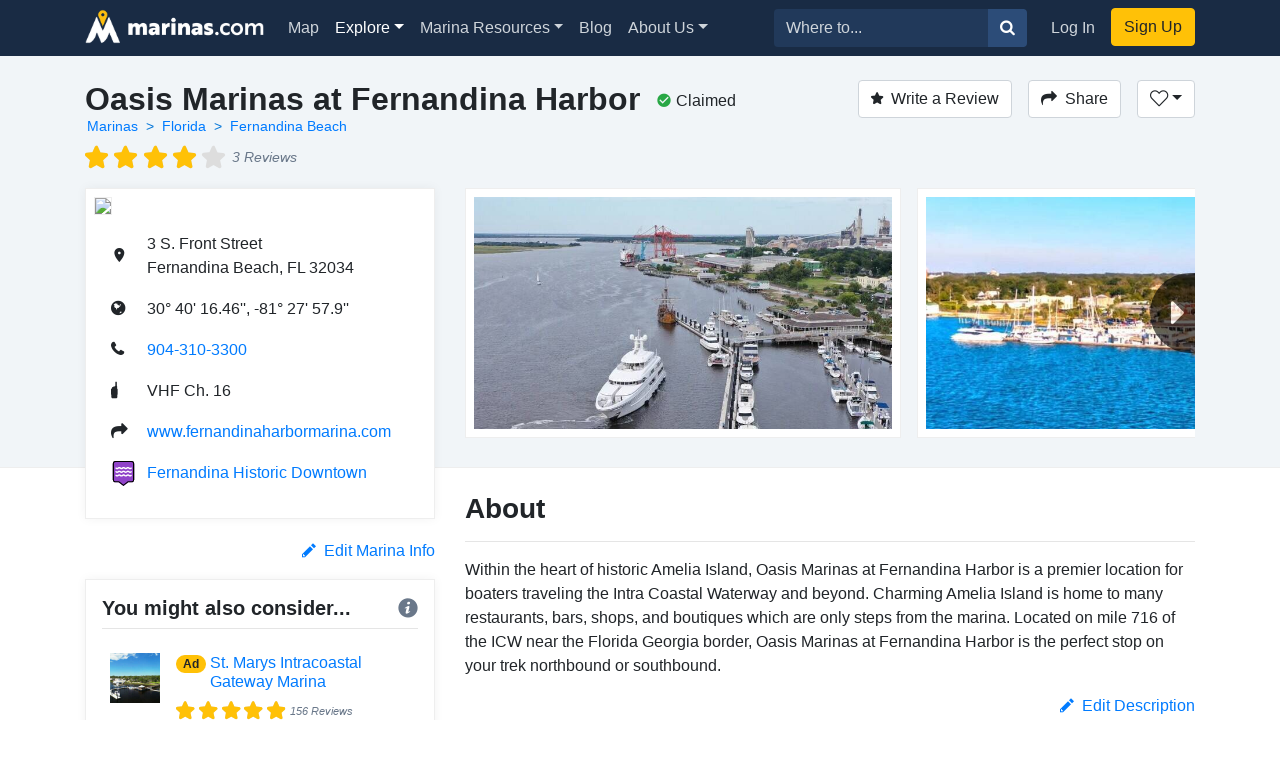

--- FILE ---
content_type: text/html; charset=utf-8
request_url: https://marinas.com/view/marina/95cqyy_Oasis_Marinas_at_Fernandina_Harbor_Fernandina_Beach_FL_United_States
body_size: 10908
content:
<!DOCTYPE html><html lang="en"><head><script>(function(w,d,s,l,i){w[l]=w[l]||[];w[l].push({'gtm.start':
new Date().getTime(),event:'gtm.js'});var f=d.getElementsByTagName(s)[0],
j=d.createElement(s),dl=l!='dataLayer'?'&l='+l:'';j.async=true;j.src=
'https://www.googletagmanager.com/gtm.js?id='+i+dl;f.parentNode.insertBefore(j,f);
})(window,document,'script','dataLayer', "GTM-W8TNXWD");</script><title>Oasis Marinas at Fernandina Harbor in Fernandina Beach, FL, United States - Marina Reviews - Phone Number - Marinas.com</title><meta name="csrf-param" content="authenticity_token" />
<meta name="csrf-token" content="EdTpqG2H2zAECRnwJHf2f1wV2errUkENPRau218xjYC-jfgffzZGBOaIUZCsElcxkTQgRojuFwRpUAoEL_UNvw" /><meta content="width=device-width, initial-scale=1, shrink-to-fit=no" name="viewport" /><meta content="Within the heart of historic Amelia Island, Oasis Marinas at Fernandina Harbor is a premier location for boaters traveling the Intra Coastal Waterway and beyond.  Charming Amelia Island is home to many restaurants, bars, shops, and boutiques which are only steps from the marina. Located on mile 716 of the ICW near the Florida Georgia border, Oasis Marinas at Fernandina Harbor is the perfect stop on your trek northbound or southbound." name="description" /><meta content="oUclXpoApREuR0HP1PeSnvc5IEefcMwkfunoPpTOJPI" name="google-site-verification" /><meta content="yes" name="apple-mobile-web-app-capable" /><meta content="Marinas.com" name="apple-mobile-web-app-title" /><link href="https://marinas.com/view/marina/95cqyy_Oasis_Marinas_at_Fernandina_Harbor_Fernandina_Beach_FL_United_States" rel="canonical" /><meta content="326335027382912" property="fb:app_id" /><meta content="website" property="og:type" /><meta content="Oasis Marinas at Fernandina Harbor in Fernandina Beach, FL, United States - Marina Reviews - Phone Number - Marinas.com" property="og:title" /><meta content="Within the heart of historic Amelia Island, Oasis Marinas at Fernandina Harbor is a premier location for boaters traveling the Intra Coastal Waterway and beyond.  Charming Amelia Island is home to many restaurants, bars, shops, and boutiques which are only steps from the marina. Located on mile 716 of the ICW near the Florida Georgia border, Oasis Marinas at Fernandina Harbor is the perfect stop on your trek northbound or southbound." property="og:description" /><meta content="https://img.marinas.com/v2/90f748d48eafc6eb77bab49b6fbf9036e1a52a115cc46a3c9d4b71376cce8105.jpg" property="og:image" /><meta content="photo" name="twitter:card" /><meta content="@marinasdotcom" name="twitter:site" /><meta content="Oasis Marinas at Fernandina Harbor in Fernandina Beach, FL, United States - Marina Reviews - Phone Number - Marinas.com" name="twitter:title" /><meta content="Within the heart of historic Amelia Island, Oasis Marinas at Fernandina Harbor is a premier location for boaters traveling the Intra Coastal Waterway and beyond.  Charming Amelia Island is home to many restaurants, bars, shops, and boutiques which are only steps from the marina. Located on mile 716 of the ICW near the Florida Georgia border, Oasis Marinas at Fernandina Harbor is the perfect stop on your trek northbound or southbound." name="twitter:description" /><meta content="https://img.marinas.com/v2/90f748d48eafc6eb77bab49b6fbf9036e1a52a115cc46a3c9d4b71376cce8105.jpg" name="twitter:image" /><link rel="icon" type="image/x-icon" href="https://marinas.com/assets/marinas-favicon-da920fdb582dcb4185f932a90ba328a9412684ebce328ab203f381498020c7c0.png?v7" /><link rel="stylesheet" href="https://marinas.com/assets/marinas-dae2aa003dd8c449b06a59e42d2d37bd9cfd93cc8eea3529bc60ccc4fc69c41e.css" media="all" data-turbolinks-track="reload" /><script src="https://marinas.com/assets/application-bd481021020ebc7181b7266edabfd2574e491138020a0ac5f056e328792220c2.js" data-turbolinks-track="reload"></script><script async="async" src="https://use.fortawesome.com/3813cb56.js"></script><script>var ENV = {
  API_BASE_URL: 'https://api.marinas.com',
  BASE_URL: 'https://marinas.com',
  MAPBOX_TOKEN: 'pk.eyJ1IjoiZG9ja3dhIiwiYSI6ImNpem9wMHFmZjAwMXIyd28wNG4zamtlZXoifQ.XaolDdI-ajt8AvaZXOG4iw',
  RECURLY_PUBLIC_KEY: 'ewr1-d6Ss4DJM0nmcT6XTZ2EoNY',
  MAPBOX_MCOM_SOURCE: 'mapbox://dockwa.marinascom',
  MAPBOX_MCOM_STYLE: 'cja1gtn25aemq2rt24d01c57w'
};</script><!-- Facebook Pixel Code -->
<script>
!function(f,b,e,v,n,t,s){if(f.fbq)return;n=f.fbq=function(){n.callMethod?
n.callMethod.apply(n,arguments):n.queue.push(arguments)};if(!f._fbq)f._fbq=n;
n.push=n;n.loaded=!0;n.version='2.0';n.queue=[];t=b.createElement(e);t.async=!0;
t.src=v;s=b.getElementsByTagName(e)[0];s.parentNode.insertBefore(t,s)}(window,
document,'script','https://connect.facebook.net/en_US/fbevents.js');
fbq('init', '458662877837383'); // Insert your pixel ID here.
fbq('track', 'PageView');
</script>
<noscript><img height="1" width="1" style="display:none"
src="https://www.facebook.com/tr?id=458662877837383&ev=PageView&noscript=1"
/></noscript>
<!-- DO NOT MODIFY -->
<!-- End Facebook Pixel Code -->
<script>Amplitude.init("a548ea6c2652cc13a896a07229b36dc3", "boater");</script></head><body class="   marinas"><noscript><iframe height="0" src="https://www.googletagmanager.com/ns.html?id=GTM-W8TNXWD" style="display:none;visibility:hidden" width="0"></iframe></noscript><nav class="navbar navbar-expand-lg navbar-dark bg-primary"><div class="container"><h1 class="hidden-header">Marinas.com</h1><a class="navbar-brand amp-link" event_name="nav_bar:marinasdotcom_pressed" href="/"><img alt="Marinas.com header logo" src="https://marinas.com/assets/logos/marinas-light-0a6b92509ebe504a36feb237b9c1203e33877a8ec8c28d86f6fea5c9b9bad225.png" /></a><button aria-controls="navbarMain" aria-expanded="false" aria-label="Toggle navigation" class="navbar-toggler" data-target="#navbarMain" data-toggle="collapse" type="button"><span class="navbar-toggler-icon"></span></button><div class="collapse navbar-collapse" id="navbarMain"><ul class="navbar-nav mr-auto"><li class="nav-item"><a class="nav-link amp-link" event_name="nav_bar:map_pressed" href="/map">Map</a></li><li class="nav-item dropdown active"><a aria-expanded="false" aria-haspopup="true" class="nav-link dropdown-toggle" data-toggle="dropdown" href="/browse/marina" id="navExploreDropdown">Explore</a><div aria-labelledby="navExploreDropdown" class="dropdown-menu"><a class="dropdown-item amp-link" event_name="nav_bar:explore_marinas_pressed" href="/browse/marina">Marinas</a><a class="dropdown-item amp-link" event_name="nav_bar:explore_harbors_pressed" href="/browse/harbor">Harbors</a><a class="dropdown-item amp-link" event_name="nav_bar:explore_anchorages_pressed" href="/browse/anchorage">Anchorages</a><a class="dropdown-item amp-link" event_name="nav_bar:explore_inlets_pressed" href="/browse/inlet">Inlets</a><a class="dropdown-item amp-link" event_name="nav_bar:explore_bridges_pressed" href="/browse/bridge">Bridges</a><a class="dropdown-item amp-link" event_name="nav_bar:explore_locks_pressed" href="/browse/lock">Locks</a><a class="dropdown-item amp-link" event_name="nav_bar:explore_lighthouses_pressed" href="/browse/lighthouse">Lighthouses</a><a class="dropdown-item amp-link" event_name="nav_bar:explore_ferries_pressed" href="/browse/ferry">Ferries</a><a class="dropdown-item amp-link" event_name="nav_bar:explore_landmarks_pressed" href="/browse/landmark">Landmarks</a><a class="dropdown-item amp-link" event_name="nav_bar:explore_ramps_pressed" href="/browse/ramp">Ramps</a></div></li><li class="nav-item"><a class="nav-link amp-link" event_name="nav_bar:marina_resources_pressed" href="https://resources.marinas.com">Marina Resources</a></li><li class="nav-item"><a class="nav-link amp-link" event_name="nav_bar:blog_pressed" href="https://marinas.com/blog">Blog</a></li><li class="nav-item dropdown"><a aria-expanded="false" aria-haspopup="true" class="nav-link dropdown-toggle" data-toggle="dropdown" href="https://biz.marinas.com/about/" id="navAboutDropdown">About Us</a><div aria-labelledby="navAboutDropdown" class="dropdown-menu"><a class="dropdown-item amp-link" event_name="nav_bar:about_us_pressed" href="https://biz.marinas.com/about/">About Marinas.com</a><a class="dropdown-item amp-link" event_name="nav_bar:boaters_choice_pressed" href="/boaters_choice">Boaters' Choice Awards</a></div></li></ul><form class="form-inline" action="https://marinas.com/map" accept-charset="UTF-8" method="get"><div class="input-group"><input aria-label="Search for..." class="form-control" name="search" placeholder="Where to..." type="text" /><div class="input-group-append"><button class="btn btn-light" type="submit"><i class="icon icon-search" event_name="nav_bar:search_location_pressed"></i></button></div></div></form><ul class="navbar-nav ml-lg-2 mt-2 mt-lg-0"><li class="nav-item"><a class="nav-link px-3 amp-link" event_name="nav_bar:log_in_pressed" href="/users/sign_in">Log In</a></li><li class="nav-item"><a class="btn btn-cta amp-link" event_name="nav_bar:sign_up_pressed" href="/users/sign_up">Sign Up</a></li></ul></div></div></nav><script>$(document).ready(function () {
  $('.amp-link').click(function(e) {
    Amplitude.trackEvent( e.currentTarget.attributes.event_name.value, {
      experience_name: 'nav_bar',
    })
  })

  $('i.icon.icon-search').click(function(e) {
    Amplitude.trackEvent( e.currentTarget.attributes.event_name.value, {
      experience_name: 'nav_bar',
      search_term: $('[name="search"]')[0].value
    })
  })
})</script><div id="yield"><script>const amplitude_props = {
  experience_name: "location_detail",
  location_type: "marina",
  location_id: "95cqyy",
}

function handleAmplitude(event, props = {}) {
  Amplitude.trackEvent(event, {...amplitude_props, ...props})
}

const screen_viewed_props = {
  claimed: "1",
  country: "United States",
  region: "Florida",
  city: "Fernandina Beach",
}

handleAmplitude("location_detail:screen_viewed", screen_viewed_props)</script><script type="application/ld+json">
  {"@context":"http://schema.org","@graph":[{"@type":"LocalBusiness","name":"Oasis Marinas at Fernandina Harbor","url":"https://marinas.com/view/marina/95cqyy_Oasis_Marinas_at_Fernandina_Harbor_Fernandina_Beach_FL_United_States","image":"https://img.marinas.com/v2/9f43f6afbfc0e2844171241090cccd61189851ccf83d409836784e575df67ecd.jpg","telephone":"904-310-3300","address":{"@type":"PostalAddress","streetAddress":"3 S. Front Street","addressLocality":"Fernandina Beach","addressRegion":"FL","postalCode":"32034","addressCountry":"US"},"aggregateRating":{"@type":"AggregateRating","ratingValue":"4.0","reviewCount":3},"review":[{"reviewRating":{"@type":"Rating","ratingValue":5},"datePublished":"2025-11-10","reviewBody":"Incredibly helpful, professional dock personnel. Slips and facilities are in great shape, Historic District is literally right off the docks. A must stay on Florida's First Coast.","author":{"@type":"Person","name":"skiprim56"}},{"reviewRating":{"@type":"Rating","ratingValue":5},"datePublished":"2025-05-05","reviewBody":"We had a very good stay at Fernandina. This was our third visit, and aside from one issue with power a year ago, we've been quite pleased. Fernandina is a great little town, and the marina provides easy access. The staff are great and helpful.","author":{"@type":"Person","name":"ksf"}},{"reviewRating":{"@type":"Rating","ratingValue":2},"datePublished":"2023-03-09","reviewBody":"Nice concrete docks. The slips aren’t secure, no key cards to enter dock area. The showers are filthy, full of mold. No paper towels to wipe your hands using the toilets. The lounge is only open until 1700. Shockley expensive for services.","author":{"@type":"Person","name":"flychute"}}],"geo":{"@type":"GeoCoordinates","latitude":30.671238254193653,"longitude":-81.46608202282674}},{"@type":"BreadcrumbList","itemListElement":[{"@type":"ListItem","position":1,"name":"Marinas","item":"https://marinas.com/browse/marina"},{"@type":"ListItem","position":2,"name":"Florida","item":"https://marinas.com/browse/marina/US/FL"},{"@type":"ListItem","position":3,"name":"Fernandina Beach","item":"https://marinas.com/search?category=marina\u0026country=US\u0026region=FL\u0026city=Fernandina Beach"}]},{"@type":"WebSite","name":"Marinas.com","url":"https://marinas.com"}]}
</script>
<div aria-hidden="true" aria-labelledby="exampleModalLabel" class="modal fade" id="editModal" role="dialog" tabindex="-1"><div class="modal-dialog" role="document"><div class="modal-content"><form action="https://marinas.com/edits" accept-charset="UTF-8" method="post"><input type="hidden" name="authenticity_token" value="kEBmUhYwXVwrM1_814DbvA90wM-UrPU4Y6diFcyfAQ8pc6wZv_mjMGEoPCyaHH8MQQmnnMdoLv0ghvTVDkPetQ" autocomplete="off" /><input name="type_id" type="hidden" value="1074" /><input name="type" type="hidden" value="map_point" /><div class="modal-header"><h5 class="modal-title">Suggest an Edit</h5><button aria-label="Close" class="close" data-dismiss="modal" type="button"><span aria-hidden="true">&times;</span></button></div><div class="modal-body"><div class="form-group"><label>What needs to be changed on this page?</label><label>Please be as descriptive as possible so your proposed edit can be reviewed for accuracy.</label><textarea class="form-control" name="description" required="" rows="5"></textarea></div></div><div class="modal-footer"><button class="btn btn-secondary" data-dismiss="modal" type="button">Close</button><button class="btn btn-primary" type="submit">Submit Edit</button></div></form></div></div></div><link href="https://vjs.zencdn.net/5.19.2/video-js.css" rel="stylesheet" /><script src="https://vjs.zencdn.net/5.19.2/video.js"></script><!-- Root element of PhotoSwipe. Must have class pswp. -->
<div class="pswp" tabindex="-1" role="dialog" aria-hidden="true">

    <!-- Background of PhotoSwipe.
         It's a separate element as animating opacity is faster than rgba(). -->
    <div class="pswp__bg"></div>

    <!-- Slides wrapper with overflow:hidden. -->
    <div class="pswp__scroll-wrap">

        <!-- Container that holds slides.
            PhotoSwipe keeps only 3 of them in the DOM to save memory.
            Don't modify these 3 pswp__item elements, data is added later on. -->
        <div class="pswp__container">
            <div class="pswp__item"></div>
            <div class="pswp__item"></div>
            <div class="pswp__item"></div>
        </div>

        <!-- Default (PhotoSwipeUI_Default) interface on top of sliding area. Can be changed. -->
        <div class="pswp__ui pswp__ui--hidden">

            <div class="pswp__top-bar">

                <!--  Controls are self-explanatory. Order can be changed. -->

                <div class="pswp__counter"></div>

                <button class="pswp__button pswp__button--close" title="Close (Esc)"></button>

                <button class="pswp__button pswp__button--share" title="Share"></button>

                <button class="pswp__button pswp__button--fs" title="Toggle fullscreen"></button>

                <button class="pswp__button pswp__button--zoom" title="Zoom in/out"></button>

                <!-- Preloader demo http://codepen.io/dimsemenov/pen/yyBWoR -->
                <!-- element will get class pswp__preloader--active when preloader is running -->
                <div class="pswp__preloader">
                    <div class="pswp__preloader__icn">
                      <div class="pswp__preloader__cut">
                        <div class="pswp__preloader__donut"></div>
                      </div>
                    </div>
                </div>
            </div>

            <div class="pswp__share-modal pswp__share-modal--hidden pswp__single-tap">
                <div class="pswp__share-tooltip"></div>
            </div>

            <button class="pswp__button pswp__button--arrow--left" title="Previous (arrow left)">
            </button>

            <button class="pswp__button pswp__button--arrow--right" title="Next (arrow right)">
            </button>

            <div class="pswp__caption">
                <div class="pswp__caption__center"></div>
            </div>

        </div>

    </div>

</div>
<header class="marina-header"><div class="container"><div class="clearfix"><div class="float-md-left"><h1 class="text-center text-sm-left text-weight-600" style="font-size: 2rem;">Oasis Marinas at Fernandina Harbor</h1><ol class="breadcrumb breadcrumb-minimal"><li class="breadcrumb-item"><a href="https://marinas.com/browse/marina">Marinas</a></li><li class="breadcrumb-item"><a href="https://marinas.com/browse/marina/US/FL">Florida</a></li><li class="breadcrumb-item"><a href="https://marinas.com/search?category=marina&amp;country=US&amp;region=FL&amp;city=Fernandina Beach">Fernandina Beach</a></li></ol><div style="font-size: 0.9em;"><div class="stars-partial clearfix"><div class="base-stars float-left"><i class="icon icon-star"></i><i class="icon icon-star"></i><i class="icon icon-star"></i><i class="icon icon-star"></i><i class="icon icon-star"></i></div><div class="rating-stars" style="width:3.88em;"><i class="icon icon-star"></i><i class="icon icon-star"></i><i class="icon icon-star"></i><i class="icon icon-star"></i><i class="icon icon-star"></i></div><em class="text-muted float-left">3 Reviews</em></div></div></div><div class="float-md-left"><div class="ml-3 mt-1 text-center text-sm-left" data-content="&lt;strong&gt;This business has been claimed by the owner or a representative of Oasis Marinas at Fernandina Harbor.&lt;/strong&gt;" data-html="true" data-placement="bottom" data-toggle="popover" data-trigger="hover"><i class="icon icon-check-circle mr-1 text-success"></i><span style="line-height: 2.1;">Claimed</span></div></div><div class="float-md-right mt-3 mt-sm-0"><a class="btn btn-secondary" href="/users/sign_in" onclick="javascript:handleAmplitude(&#39;location_detail:write_a_review_pressed&#39;, {&#39;action&#39;:&#39;create&#39;})"><i class="icon icon-star mr-2"></i>Write a Review</a><button class="btn btn-secondary ml-3" data-target="#shareModal" data-toggle="modal" onclick="javascript:handleAmplitude(&#39;location_detail:share_pressed&#39;)"><i class="icon icon-share mr-2 d-none d-sm-inline"></i>Share</button><div class="dropdown d-inline-block"><button aria-expanded="false" aria-haspopup="true" class="btn ml-3 dropdown-toggle btn-secondary" data-toggle="dropdown" id="listDropdown" onclick="javascript:handleAmplitude(&#39;location_detail:heart_pressed&#39;)" type="button"><i class="icon icon-heart-outline"></i></button><div aria-labelledby="listDropdown" class="dropdown-menu"><a class="dropdown-item" data-method="post" href="https://marinas.com/view/marina/95cqyy_Oasis_Marinas_at_Fernandina_Harbor_Fernandina_Beach_FL_United_States/favorite" onclick="javascript:handleAmplitude(&#39;location_detail:add_to_favorites_pressed&#39;)" rel="nofollow"><span class='text-success'>Add</span> to Favorites</a><a class="dropdown-item" href="https://marinas.com/lists/new" onclick="javascript:handleAmplitude(&#39;location_detail:new_list_pressed&#39;)"><strong>New List</strong></a></div></div><div aria-hidden="true" aria-labelledby="exampleModalLabel" class="modal fade" id="reviewModal" role="dialog" tabindex="-1"><div class="modal-dialog" role="document"><div class="modal-content"><form action="/view/marina/95cqyy_Oasis_Marinas_at_Fernandina_Harbor_Fernandina_Beach_FL_United_States/review" accept-charset="UTF-8" method="post"><input type="hidden" name="authenticity_token" value="P6oxbf9k9WvN-3zJCIviwvxOU2leAou-5rBJLlZKRqlpQ-WKvFix9NU6jkLvkMEibj4Xc6J-221nDo_u1eCq1A" autocomplete="off" /><div class="modal-header"><h5 class="modal-title">Write a Review</h5><button aria-label="Close" class="close" data-dismiss="modal" type="button"><span aria-hidden="true">&times;</span></button></div><div class="modal-body"><div class="review-container"><div class="text-center"><label>Rating</label></div><div class="review-stars center clearfix"><input id="star5" name="stars" required="required" type="radio" value="5" /><label class="icon icon-star" for="star5"></label><input id="star4" name="stars" type="radio" value="4" /><label class="icon icon-star" for="star4"></label><input id="star3" name="stars" type="radio" value="3" /><label class="icon icon-star" for="star3"></label><input id="star2" name="stars" type="radio" value="2" /><label class="icon icon-star" for="star2"></label><input id="star1" name="stars" type="radio" value="1" /><label class="icon icon-star" for="star1"></label></div><div class="form-group"><label>Review</label><textarea class="form-control" name="msg" required="required" rows="5"></textarea></div></div></div><div class="modal-footer"><button class="btn btn-secondary" data-dismiss="modal" type="button">Close</button><button class="btn btn-primary" data-disable-with="Submitting..." type="submit">Post Review</button></div></form></div></div></div><div aria-hidden="true" aria-labelledby="exampleModalLabel" class="modal fade" id="shareModal" role="dialog" tabindex="-1"><div class="modal-dialog" role="document"><div class="modal-content"><div class="modal-header"><h5 class="modal-title">Share this Marina</h5><button aria-label="Close" class="close" data-dismiss="modal" type="button"><span aria-hidden="true">&times;</span></button></div><div class="modal-body"><div class="row"><div class="col"><a class="btn btn-facebook w-100" href="https://www.facebook.com/sharer/sharer.php?u=https://marinas.com/view/marina/95cqyy&amp;title=Oasis Marinas at Fernandina Harbor" rel="nofollow" target="new"><i class="icon icon-facebook mr-2"></i>Share on Facebook</a></div><div class="col"><a class="btn btn-twitter w-100" href="https://twitter.com/intent/tweet?status=Oasis Marinas at Fernandina Harbor+https://marinas.com/view/marina/95cqyy" rel="nofollow" target="new"><i class="icon icon-twitter mr-2"></i>Share on Twitter</a></div></div><hr /><input class="form-control" type="text" value="https://marinas.com/view/marina/95cqyy" /></div><div class="modal-footer"><button class="btn btn-secondary" data-dismiss="modal" type="button">Close</button></div></div></div></div></div></div><div class="row mt-3"><div class="col-md-6 col-lg-4"><div class="marina-location"><a href="https://marinas.com/map?lat=30.671238254193653&amp;lon=-81.46608202282674&amp;zoom=16&amp;pin_id=95cqyy&amp;search=Oasis+Marinas+at+Fernandina+Harbor" rel="nofollow"><img class="marina-map" src="https://api.mapbox.com/styles/v1/mapbox/streets-v9/static/pin-s-circle+d9534f(-81.46608202282674,30.671238254193653)/-81.46608202282674,30.671238254193653,13,0,0/300x150@2x?&amp;attribution=false&amp;logo=false&amp;access_token=pk.eyJ1IjoiZG9ja3dhIiwiYSI6ImNpem9wMHFmZjAwMXIyd28wNG4zamtlZXoifQ.XaolDdI-ajt8AvaZXOG4iw" /></a><div class="marina-info"><table class="w-100"><tr><td class="pb-3 location-info-item"><i class="icon icon-map-marker"></i></td><td class="pb-3">3 S. Front Street<br />Fernandina Beach, FL 32034</td></tr><tr><td class="pb-3 location-info-item"><i class="icon icon-earth"></i></td><td class="pb-3">30° 40&#39; 16.46&#39;&#39;, -81° 27&#39; 57.9&#39;&#39;</td></tr><tr onclick="javascript:handleAmplitude(&quot;location_detail:phone_number_pressed&quot;,{&quot;phone_number&quot;:&quot;904-310-3300&quot;})"><td class="pb-3 location-info-item"><i class="icon icon-phone"></i></td><td class="pb-3"><a href="tel:904-310-3300">904-310-3300</a></td></tr><tr><td class="pb-3 location-info-item"><i class="icon icon-vhf"></i></td><td class="pb-3">VHF Ch. 16</td></tr><tr><td class="pb-3 location-info-item"><i class="icon icon-share"></i></td><td class="pb-3"><a href="http://www.fernandinaharbormarina.com" onclick="javascript:handleAmplitude(&quot;location_detail:website_pressed&quot;,{&quot;website_pressed_url&quot;:&quot;http://www.fernandinaharbormarina.com&quot;})" rel="nofollow" target="_blank">www.fernandinaharbormarina.com</a></td></tr><tr><td class="pb-3 location-info-item"><div class="place-type-icon place-type-harbor"></div></td><td class="pb-3"><a href="https://marinas.com/view/harbor/vwtpy3_Fernandina_Historic_Downtown_Harbor_Fernandina_Beach_FL_United_States" onclick="javascript:handleAmplitude(&quot;location_detail:harbor_link_pressed&quot;,{&quot;pressed_location_type&quot;:&quot;harbor&quot;,&quot;pressed_location_id&quot;:&quot;vwtpy3&quot;})">Fernandina Historic Downtown</a></td></tr></table></div></div></div><div aria-hidden="true" aria-labelledby="messageModal" class="modal fade" id="messageModal" role="dialog" tabindex="-1"><div class="modal-dialog" role="document"><div class="modal-content"><form action="/view/marina/95cqyy_Oasis_Marinas_at_Fernandina_Harbor_Fernandina_Beach_FL_United_States/message" accept-charset="UTF-8" method="post"><input type="hidden" name="authenticity_token" value="eVdD51Xq8BLmGvac303o2vPWxDt17mpAodQ7mxOmuDrYSthMlAyOLbF0X68CVDEQGmCIvFRMeiUiuiyyc652DQ" autocomplete="off" /><div class="modal-header"><h5 class="modal-title">Contact Oasis Marinas at Fernandina Harbor</h5><button aria-label="Close" class="close" data-dismiss="modal" type="button"><span aria-hidden="true">&times;</span></button></div><div class="modal-body"><div class="form-group"><label>Message</label><textarea class="form-control" name="body" required="required" rows="4"></textarea></div><div class="form-group"><label>Name</label><input class="form-control" name="name" required="required" type="text" /></div><div class="form-group"><label>Email</label><input class="form-control" name="email" required="required" type="email" /></div>Already have an account?&nbsp;<a href="https://marinas.com/users/sign_in">Log In</a></div><div class="modal-footer"><button class="btn btn-secondary" data-dismiss="modal" type="button">Close</button><button name="button" type="submit" class="btn btn-primary" data-disable-with="Sending message...">Submit</button></div></form></div></div></div><div class="col-md-6 col-lg-8"><script>$(function() {
  var scrollIndex = 0;
  $('.right-indicator').bind('click',function(event){
    if( $('.marina-image-border').length > scrollIndex + 1 ){
      scrollIndex += 1;
    }
    $('.asset-wrapper').stop().animate({
      scrollLeft: $('.marina-image-border')[scrollIndex].offsetLeft - 15
    }, 500);
    event.preventDefault();
  });
  $('.left-indicator').bind('click',function(event){
    if( scrollIndex - 1 >= 0){
      scrollIndex -= 1;
    }
    $('.asset-wrapper').stop().animate({
      scrollLeft: $('.marina-image-border')[scrollIndex].offsetLeft - 15
    }, 500);
    event.preventDefault();
  });
  function showHideIndicators(){
    var scroll = $('.asset-wrapper').scrollLeft();
    var width = $('.marina-images').width();
    var outerWidth = $('.scrollbar-hidden').width();
    if( width > outerWidth+scroll && scroll < width ){
      $('.right-indicator').removeClass('d-none');
    } else {
      $('.right-indicator').addClass('d-none');
    }
    if( width > outerWidth && scroll > 0 ){
      $('.left-indicator').removeClass('d-none');
    } else {
      $('.left-indicator').addClass('d-none');
    }
  }
  $('.asset-wrapper').scroll(showHideIndicators);
  showHideIndicators();
  setTimeout(showHideIndicators, 1000);
});</script><div class="scrollbar-hidden"><div class="asset-wrapper"><div class="marina-images" itemscope="itemscope" itemtype="http://schema.org/ImageGallery"><figure class="marina-image-border" itemprop="associatedMedia" itemscope="" itemtype="http://schema.org/ImageObject"><a data-index="0" data-size="1080x600" href="https://img.marinas.com/v2/7f30be8bf6c30eec4a8c8303e3cdb55bb162deb6157ccaa21cc5752265e5624f.jpg" itemprop="contentUrl"><img alt="Oasis Marinas at Fernandina Harbor" itemprop="thumbnail" src="https://img.marinas.com/v2/90f748d48eafc6eb77bab49b6fbf9036e1a52a115cc46a3c9d4b71376cce8105.jpg" /></a></figure><figure class="marina-image-border" itemprop="associatedMedia" itemscope="" itemtype="http://schema.org/ImageObject"><a data-index="1" data-size="960x316" href="https://img.marinas.com/v2/6bc6553f6618c55dfb56f70685842ba084281bdbed6af0bb1a39884ad6b5dce4.jpg" itemprop="contentUrl"><img alt="Oasis Marinas at Fernandina Harbor" itemprop="thumbnail" src="https://img.marinas.com/v2/d11de1ff689bc5f0c23f28655be5e71f8b3b3d1d4a78ee93d37c83fa8ccfb101.jpg" /></a></figure><figure class="marina-image-border" itemprop="associatedMedia" itemscope="" itemtype="http://schema.org/ImageObject"><a data-index="2" data-size="960x459" href="https://img.marinas.com/v2/9b10bfeaaabcd64de7608d3bdfc46e137d128e938445a6989b29a2f2d0cd9d85.jpg" itemprop="contentUrl"><img alt="Oasis Marinas at Fernandina Harbor" itemprop="thumbnail" src="https://img.marinas.com/v2/1ee33ad5b3c33d881ab02fecdbbd1a0e9daafd0f260f4fa744898fade630b313.jpg" /></a></figure><figure class="marina-image-border" itemprop="associatedMedia" itemscope="" itemtype="http://schema.org/ImageObject"><a data-index="3" data-size="1058x383" href="https://img.marinas.com/v2/b76d24a23753a08081f3cf54cb8c0f75eb67985dee1156577f5bce8b3eea5fae.jpg" itemprop="contentUrl"><img alt="Oasis Marinas at Fernandina Harbor" itemprop="thumbnail" src="https://img.marinas.com/v2/ffd46168e9af6e5a4022bae33f46b4fde56f1d6e3b7ab737f19b6f1586a84e01.jpg" /></a></figure><figure class="marina-image-border" itemprop="associatedMedia" itemscope="" itemtype="http://schema.org/ImageObject"><a data-index="4" data-size="1599x898" href="https://img.marinas.com/v2/0fecdfbb245d23c5575afb70c511e2c7f9c371d7b89f2299a92241212def891d.jpg" itemprop="contentUrl"><img alt="Oasis Marinas at Fernandina Harbor" itemprop="thumbnail" src="https://img.marinas.com/v2/c13188290d802dc4e74e34387eb934ceb85f34e22a7d0747ce277622c2367c3d.jpg" /></a></figure><figure class="marina-image-border" itemprop="associatedMedia" itemscope="" itemtype="http://schema.org/ImageObject"><a data-index="5" data-size="1536x822" href="https://img.marinas.com/v2/11ad5e995b749dcb775d22a39bfc570434a3e7352f788b48ab74241549e8f389.jpg" itemprop="contentUrl"><img alt="Oasis Marinas at Fernandina Harbor" itemprop="thumbnail" src="https://img.marinas.com/v2/800c223f8bdd9f667bcfc104f42cbb67fe03617e46326f6aeb352daaa9e811c8.jpg" /></a></figure><figure class="marina-image-border" itemprop="associatedMedia" itemscope="" itemtype="http://schema.org/ImageObject"><a data-index="6" data-size="1599x898" href="https://img.marinas.com/v2/17c033284507bb47bdb4d9a99b34d3ab2b762c510a5f09e8dfb1a33a907d184c.jpg" itemprop="contentUrl"><img alt="Oasis Marinas at Fernandina Harbor" itemprop="thumbnail" src="https://img.marinas.com/v2/cda851f30db1c79ca9408f04208fa6c9d6f1ea2b848a9877b797f070c24a96ce.jpg" /></a></figure></div></div><div class="left-indicator d-none"><i class="icon icon-caret-left"></i></div><div class="right-indicator"><i class="icon icon-caret-right"></i></div></div></div></div></div></header><div class="container mt-4"><div class="row"><div class="col-lg-4"><div class="d-none d-sm-block" id="growContainerWithJS"></div><div class="row no-gutters"><div class="col-md-4 order-md-2 col-lg-12 order-lg-1"></div></div><div class="clearfix mb-3"><div class="float-right" onclick="javascript:handleAmplitude(&#39;location_detail:edit_info_pressed&#39;)"><a data-target="#editModal" data-toggle="modal" href="#"><i class="icon icon-pencil mr-2"></i>Edit Marina Info</a></div></div><div class="row no-gutters"><div class="col-md-8 order-md-1 col-lg-12 order-lg-2"><div class="marina-recommendation mb-4 p-3"><h5 class="text-weight-600">You might also consider...<div class="float-right"><i class="icon icon-info info-icon text-muted" data-container="body" data-content="A marina paid for this ad. To learn more about promoting your marina or business with us, &lt;a target=&#39;_blank&#39; href=&#39;https://biz.marinas.com/why-marinas-dot-com/&#39;&gt;Click Here&lt;/a&gt;." data-delay="{&quot;show&quot;: 100, &quot;hide&quot;: 1000}" data-html="true" data-placement="top" data-toggle="popover" style="position: relative;"></i></div></h5><hr class="mt-0" /><div class="p-2"><div class="row no-gutters"><div class="col-2"><img class="img-fluid" itemprop="thumbnail" src="https://img.marinas.com/v2/f02dea00a7e9d4b141a6a1c3f3e1f3dce8981ddacdde4deeb960b9e548747f5e.jpg" /></div><div class="col-10"><div class="row no-gutters"><div class="col-2"><h6 class="ml-3"><div class="badge badge-pill badge-warning">Ad</div></h6></div><div class="col-10"><h6 class="ml-2"><a href="https://marinas.com/view/marina/x1cl223_St_Marys_Intracoastal_Gateway_Marina_St_Marys_GA_United_States" onclick="javascript:handleAmplitude(&quot;location_detail:ad_location_pressed&quot;)" target="_blank">St. Marys Intracoastal Gateway Marina</a></h6></div></div><div class="ml-3" style="font-size:0.7rem;"><div class="stars-partial clearfix"><div class="base-stars float-left"><i class="icon icon-star"></i><i class="icon icon-star"></i><i class="icon icon-star"></i><i class="icon icon-star"></i><i class="icon icon-star"></i></div><div class="rating-stars" style="width:4.6192em;"><i class="icon icon-star"></i><i class="icon icon-star"></i><i class="icon icon-star"></i><i class="icon icon-star"></i><i class="icon icon-star"></i></div><em class="text-muted float-left">156 Reviews</em></div></div></div></div><div class="mt-2">St Marys Intracoastal Gateway Marina is located in the heart of historical do... <a href="https://marinas.com/view/marina/x1cl223_St_Marys_Intracoastal_Gateway_Marina_St_Marys_GA_United_States">Read More</a></div></div><hr class="my-2" /><div class="p-2"><div class="row no-gutters"><div class="col-2"><img class="img-fluid" itemprop="thumbnail" src="https://img.marinas.com/v2/8934d36c7a5a14963bdb8d6f9db9f3a46f523928aec202dc847d502f6a6aa21e.jpg" /></div><div class="col-10"><div class="row no-gutters"><div class="col-2"><h6 class="ml-3"><div class="badge badge-pill badge-warning">Ad</div></h6></div><div class="col-10"><h6 class="ml-2"><a href="https://marinas.com/view/marina/lwcwqg_Jekyll_Harbor_Marina_Jekyll_Island_GA_United_States" onclick="javascript:handleAmplitude(&quot;location_detail:ad_location_pressed&quot;)" target="_blank">Jekyll Harbor Marina</a></h6></div></div><div class="ml-3" style="font-size:0.7rem;"><div class="stars-partial clearfix"><div class="base-stars float-left"><i class="icon icon-star"></i><i class="icon icon-star"></i><i class="icon icon-star"></i><i class="icon icon-star"></i><i class="icon icon-star"></i></div><div class="rating-stars" style="width:4.5576em;"><i class="icon icon-star"></i><i class="icon icon-star"></i><i class="icon icon-star"></i><i class="icon icon-star"></i><i class="icon icon-star"></i></div><em class="text-muted float-left">465 Reviews</em></div></div></div></div><div class="mt-2">Nestled amongst centuries old oak trees draped in Spanish moss, Jekyll Harbor... <a href="https://marinas.com/view/marina/lwcwqg_Jekyll_Harbor_Marina_Jekyll_Island_GA_United_States">Read More</a></div></div><hr class="my-2" /><div class="p-2"><div class="row no-gutters"><div class="col-2"><img class="img-fluid" itemprop="thumbnail" src="https://img.marinas.com/v2/99daa87c4d505ee6dc706e9e50a8b0fb17f642ea83940d8e2de2ce921f17521e.jpg" /></div><div class="col-10"><div class="row no-gutters"><div class="col-2"><h6 class="ml-3"><div class="badge badge-pill badge-warning">Ad</div></h6></div><div class="col-10"><h6 class="ml-2"><a href="https://marinas.com/view/marina/3gcxe6_Brunswick_Landing_Marina_Brunswick_GA_United_States" onclick="javascript:handleAmplitude(&quot;location_detail:ad_location_pressed&quot;)" target="_blank">Brunswick Landing Marina</a></h6></div></div><div class="ml-3" style="font-size:0.7rem;"><div class="stars-partial clearfix"><div class="base-stars float-left"><i class="icon icon-star"></i><i class="icon icon-star"></i><i class="icon icon-star"></i><i class="icon icon-star"></i><i class="icon icon-star"></i></div><div class="rating-stars" style="width:4.5422em;"><i class="icon icon-star"></i><i class="icon icon-star"></i><i class="icon icon-star"></i><i class="icon icon-star"></i><i class="icon icon-star"></i></div><em class="text-muted float-left">416 Reviews</em></div></div></div></div><div class="mt-2">Brunswick Landing Marina is located in the heart of historic downtown Brunswi... <a href="https://marinas.com/view/marina/3gcxe6_Brunswick_Landing_Marina_Brunswick_GA_United_States">Read More</a></div></div></div></div></div></div><div class="col-lg-8"><h3 class="my-0 text-weight-600">About</h3><hr /><p><p>Within the heart of historic Amelia Island, Oasis Marinas at Fernandina Harbor is a premier location for boaters traveling the Intra Coastal Waterway and beyond.  Charming Amelia Island is home to many restaurants, bars, shops, and boutiques which are only steps from the marina. Located on mile 716 of the ICW near the Florida Georgia border, Oasis Marinas at Fernandina Harbor is the perfect stop on your trek northbound or southbound.</p>
</p><div class="float-right" onclick="javascript:handleAmplitude(&#39;location_detail:edit_description_pressed&#39;)"><a data-target="#editModal" data-toggle="modal" href="#"><i class="icon icon-pencil mr-2"></i>Edit Description</a></div><div class="mb-5"></div><h3 class="my-0 text-weight-600">Berth Capacity</h3><hr /><div class="row"><div class="col-sm-6 mb-3"><i class="icon mr-2 icon-amenity-docks"></i><span class="mr-2">Slips:</span><strong>60</strong></div><div class="col-sm-6 mb-3"><i class="icon mr-2 icon-amenity-moorings"></i><span class="mr-2">Moorings:</span><strong>20</strong></div></div><div class="float-right" onclick="javascript:handleAmplitude(&#39;location_detail:edit_berth_capacity_pressed&#39;)"><a data-target="#editModal" data-toggle="modal" href="#"><i class="icon icon-pencil mr-2"></i>Edit Berth Capacity</a></div><div class="mb-5"></div><h3 class="my-0 text-weight-600">Approach</h3><hr /><div class="row"><div class="col-12 mb-3"><em>Just south of the Georgia Florida Line, Fernandina Harbor Marina is located along the Amelia River on mile 716 of the ICW. Hail on VHF 16. Call for instructions on arrival.</em></div><div class="col-sm-6 mb-3"><i class="icon mr-2 icon-amenity-approach-depth"></i><span class="mr-2">Minimum Approach Depth:</span><strong>18.0 Feet</strong></div><div class="col-sm-6 mb-3"><i class="icon mr-2 icon-amenity-channel-depth"></i><span class="mr-2">Minimum Channel Depth:</span><strong>0.0 Feet</strong></div><div class="col-sm-6 mb-3"><i class="icon mr-2 icon-amenity-slip-depth"></i><span class="mr-2">Mean Low Water Dock Depth:</span><strong>8.0 Feet</strong></div><div class="col-sm-6 mb-3"><i class="icon mr-2 icon-amenity-bridge-clearance"></i><span class="mr-2">Mean High Water Clearance:</span><strong>0.0 Feet</strong></div></div><div class="float-right"><a data-target="#editModal" data-toggle="modal" href="#"><i class="icon icon-pencil mr-2"></i>Edit Approach</a></div><div class="mb-5"></div><div id="amenity-section"><div class="inner-amenity-content"><div class="clearfix"><div class="float-left"><h3 class="text-weight-600 my-0">Services & Amenities</h3></div><div class="float-right"><em class="text-muted">Last Updated: Jul 14, 2025</em></div></div><hr /><div class="row mb-4 amenities"><div class="col-sm-6 mb-3 amenity"><i class="icon mr-2 icon-amenity-fuel-gas"></i><span class="mr-2">Gas:</span><strong>Yes</strong></div><div class="col-sm-6 mb-3 amenity"><i class="icon mr-2 icon-amenity-fuel-diesel"></i><span class="mr-2">Diesel:</span><strong>Yes</strong></div><div class="col-sm-6 mb-3 amenity"><i class="icon mr-2 icon-amenity-docks"></i><span class="mr-2">Dockage:</span><strong>Yes</strong></div><div class="col-sm-6 mb-3 amenity"><i class="icon mr-2 icon-amenity-moorings"></i><span class="mr-2">Moorings:</span><strong>Yes</strong></div><div class="col-sm-6 mb-3 amenity"><i class="icon mr-2 icon-amenity-water-hookup"></i><span class="mr-2">Water Hookup:</span><strong>Yes</strong></div><div class="col-sm-6 mb-3 amenity"><i class="icon mr-2 icon-amenity-dinghy-dock"></i><span class="mr-2">Dinghy Dock:</span><strong>Yes</strong></div><div class="col-sm-6 mb-3 amenity"><i class="icon mr-2 icon-amenity-internet-wireless"></i><span class="mr-2">Wi-Fi:</span><strong>Yes</strong></div><div class="col-sm-6 mb-3 amenity"><i class="icon mr-2 icon-amenity-pump-out"></i><span class="mr-2">Pump-out:</span><strong>Yes</strong></div><div class="col-sm-6 mb-3 amenity"><i class="icon mr-2 icon-amenity-restrooms"></i><span class="mr-2">Restrooms:</span><strong>Yes</strong></div><div class="col-sm-6 mb-3 amenity"><i class="icon mr-2 icon-amenity-showers"></i><span class="mr-2">Showers:</span><strong>Yes</strong></div><div class="col-sm-6 mb-3 amenity"><i class="icon mr-2 icon-amenity-laundry"></i><span class="mr-2">Laundry:</span><strong>Yes</strong></div><div class="col-sm-6 mb-3 amenity"><i class="icon mr-2 icon-amenity-trash"></i><span class="mr-2">Trash:</span><strong>Yes</strong></div><div class="col-sm-6 mb-3 amenity"><i class="icon mr-2 icon-amenity-ice"></i><span class="mr-2">Ice:</span><strong>Yes</strong></div><div class="col-sm-6 mb-3 amenity"><i class="icon mr-2 icon-amenity-ramp"></i><span class="mr-2">Boat Ramp:</span><strong>Yes</strong></div><div class="col-sm-6 mb-3 amenity"><i class="icon mr-2 icon-amenity-atm"></i><span class="mr-2">ATM:</span><strong>Yes</strong></div><div class="col-sm-6 mb-3 amenity"><i class="icon mr-2 icon-amenity-captains-lounge"></i><span class="mr-2">Captains Lounge:</span><strong>Yes</strong></div><div class="col-sm-6 mb-3 amenity"><i class="icon mr-2 icon-amenity-walk-hospital"></i><span class="mr-2">Medical Facility:</span><strong>Within 5 Miles</strong></div><div class="col-sm-6 mb-3 amenity"><i class="icon mr-2 icon-amenity-rental-car"></i><span class="mr-2">Car Rentals:</span><strong>Within 5 Miles</strong></div><div class="col-sm-6 mb-3 amenity"><i class="icon mr-2 icon-amenity-walk-restaurant"></i><span class="mr-2">Restaurants:</span><strong>Yes</strong></div><div class="col-sm-6 mb-3 amenity"><i class="icon mr-2 icon-amenity-pet-friendly"></i><span class="mr-2">Pet Friendly:</span><strong>Yes</strong></div><div class="col-sm-6 mb-3 amenity"><i class="icon mr-2 icon-amenity-bait"></i><span class="mr-2">Bait &amp; Tackle:</span><strong>Yes</strong></div><div class="col-sm-6 mb-3 amenity"><i class="icon mr-2 icon-amenity-max-loa"></i><span class="mr-2">Max. Vessel LOA:</span><strong>0.0 Feet</strong></div><div class="col-sm-6 mb-3 amenity"><i class="icon mr-2 icon-amenity-slip-length"></i><span class="mr-2">Max. Slip Length:</span><strong>0.0 Feet</strong></div><div class="col-sm-6 mb-3 amenity"><i class="icon mr-2 icon-amenity-slip-width"></i><span class="mr-2">Max. Slip Width:</span><strong>0.0 Feet</strong></div><div class="col-sm-6 mb-3 amenity"><i class="icon mr-2 icon-amenity-floating-docks"></i><span class="mr-2">Floating Docks:</span><strong>Yes</strong></div><div class="col-sm-12 mb-4" onclick="javascript:handleAmplitude(&#39;location_detail:edit_amenities_pressed&#39;)"><a data-target="#editModal" data-toggle="modal" href="#"><i class="icon icon-pencil mr-2"></i>Edit Amenities</a></div></div></div><div class="show-more-amenities d-none">Show All</div></div><div class="mb-4"></div><div class="clearfix"><div class="float-left"><h3 class="mb-0 mt-1 text-weight-600">Reviews</h3></div><div class="float-right"><a class="btn btn-secondary" href="/users/sign_in" onclick="javascript:handleAmplitude(&#39;location_detail:write_a_review_pressed&#39;, {&#39;action&#39;:&#39;create&#39;})"><i class="icon icon-star mr-2"></i>Write a Review</a></div></div><hr /><div class="review-list"><div class="review-item bg-light mb-3"><div class="review-username pb-2"><a href="https://marinas.com/view/marina/95cqyy_Oasis_Marinas_at_Fernandina_Harbor_Fernandina_Beach_FL_United_States" onclick="javascript:handleAmplitude(&#39;location_detail:reviews_location_pressed&#39;)">Oasis Marinas at Fernandina Harbor</a>&nbsp;-&nbsp;Anonymous<span class="px-1 text-muted show-on-review-hover"></span><span class="text-muted float-right"><a href="https://marinas.com/admin/reviews/82761">Nov 10, 2025</a></span></div><div style="font-size:0.7rem;"><div class="stars-partial clearfix"><div class="base-stars float-left"><i class="icon icon-star"></i><i class="icon icon-star"></i><i class="icon icon-star"></i><i class="icon icon-star"></i><i class="icon icon-star"></i></div><div class="rating-stars" style="width:4.85em;"><i class="icon icon-star"></i><i class="icon icon-star"></i><i class="icon icon-star"></i><i class="icon icon-star"></i><i class="icon icon-star"></i></div></div></div><p class="pt-2" style="font-size: 1.15rem; overflow-wrap: break-word;">Incredibly helpful, professional dock personnel. Slips and facilities are in great shape, Historic District is literally right off the docks. A must stay on Florida&#39;s First Coast.</p><div class="text-muted show-on-review-hover">Was this helpful?&nbsp;&nbsp;<a class="thumbs-up" data-method="post" href="https://marinas.com/view/marina/95cqyy_Oasis_Marinas_at_Fernandina_Harbor_Fernandina_Beach_FL_United_States/review/82761/thumbs_up" rel="nofollow">Yes</a>&nbsp;-&nbsp;<a class="thumbs-down" data-method="post" href="https://marinas.com/view/marina/95cqyy_Oasis_Marinas_at_Fernandina_Harbor_Fernandina_Beach_FL_United_States/review/82761/thumbs_down" rel="nofollow">No</a><a class="report float-right" href="https://marinas.com/view/marina/95cqyy_Oasis_Marinas_at_Fernandina_Harbor_Fernandina_Beach_FL_United_States/review/82761/flag" rel="nofollow">Report</a></div></div><div class="review-item bg-light mb-3"><div class="review-username pb-2"><a href="https://marinas.com/view/marina/95cqyy_Oasis_Marinas_at_Fernandina_Harbor_Fernandina_Beach_FL_United_States" onclick="javascript:handleAmplitude(&#39;location_detail:reviews_location_pressed&#39;)">Oasis Marinas at Fernandina Harbor</a>&nbsp;-&nbsp;Tom L.<span class="px-1 text-muted show-on-review-hover"></span><span class="text-muted float-right"><a href="https://marinas.com/admin/reviews/69542">May 05, 2025</a></span></div><div style="font-size:0.7rem;"><div class="stars-partial clearfix"><div class="base-stars float-left"><i class="icon icon-star"></i><i class="icon icon-star"></i><i class="icon icon-star"></i><i class="icon icon-star"></i><i class="icon icon-star"></i></div><div class="rating-stars" style="width:4.85em;"><i class="icon icon-star"></i><i class="icon icon-star"></i><i class="icon icon-star"></i><i class="icon icon-star"></i><i class="icon icon-star"></i></div></div></div><p class="pt-2" style="font-size: 1.15rem; overflow-wrap: break-word;">We had a very good stay at Fernandina. This was our third visit, and aside from one issue with power a year ago, we&#39;ve been quite pleased. Fernandina is a great little town, and the marina provides easy access. The staff are great and helpful.</p><div class="text-muted show-on-review-hover">Was this helpful?&nbsp;&nbsp;<a class="thumbs-up" data-method="post" href="https://marinas.com/view/marina/95cqyy_Oasis_Marinas_at_Fernandina_Harbor_Fernandina_Beach_FL_United_States/review/69542/thumbs_up" rel="nofollow">Yes</a>&nbsp;-&nbsp;<a class="thumbs-down" data-method="post" href="https://marinas.com/view/marina/95cqyy_Oasis_Marinas_at_Fernandina_Harbor_Fernandina_Beach_FL_United_States/review/69542/thumbs_down" rel="nofollow">No</a><a class="report float-right" href="https://marinas.com/view/marina/95cqyy_Oasis_Marinas_at_Fernandina_Harbor_Fernandina_Beach_FL_United_States/review/69542/flag" rel="nofollow">Report</a></div></div><div class="review-item bg-light mb-3"><div class="review-username pb-2"><a href="https://marinas.com/view/marina/95cqyy_Oasis_Marinas_at_Fernandina_Harbor_Fernandina_Beach_FL_United_States" onclick="javascript:handleAmplitude(&#39;location_detail:reviews_location_pressed&#39;)">Oasis Marinas at Fernandina Harbor</a>&nbsp;-&nbsp;J S.<span class="px-1 text-muted show-on-review-hover"></span><span class="text-muted float-right"><a href="https://marinas.com/admin/reviews/33139">Mar 09, 2023</a></span></div><div style="font-size:0.7rem;"><div class="stars-partial clearfix"><div class="base-stars float-left"><i class="icon icon-star"></i><i class="icon icon-star"></i><i class="icon icon-star"></i><i class="icon icon-star"></i><i class="icon icon-star"></i></div><div class="rating-stars" style="width:1.94em;"><i class="icon icon-star"></i><i class="icon icon-star"></i><i class="icon icon-star"></i><i class="icon icon-star"></i><i class="icon icon-star"></i></div></div></div><p class="pt-2" style="font-size: 1.15rem; overflow-wrap: break-word;">Nice concrete docks. The slips aren’t secure, no key cards to enter dock area. The showers are filthy, full of mold. No paper towels to wipe your hands using the toilets. The lounge is only open until 1700. Shockley expensive for services.</p><div class="text-muted show-on-review-hover">Was this helpful?&nbsp;&nbsp;<a class="thumbs-up" data-method="post" href="https://marinas.com/view/marina/95cqyy_Oasis_Marinas_at_Fernandina_Harbor_Fernandina_Beach_FL_United_States/review/33139/thumbs_up" rel="nofollow">Yes</a>&nbsp;-&nbsp;<a class="thumbs-down" data-method="post" href="https://marinas.com/view/marina/95cqyy_Oasis_Marinas_at_Fernandina_Harbor_Fernandina_Beach_FL_United_States/review/33139/thumbs_down" rel="nofollow">No</a><a class="report float-right" href="https://marinas.com/view/marina/95cqyy_Oasis_Marinas_at_Fernandina_Harbor_Fernandina_Beach_FL_United_States/review/33139/flag" rel="nofollow">Report</a></div></div></div></div></div></div></div><footer class="p-4 mt-3"><div class="container"><div class="row"><div class="col-md-5"><div class="row"><div class="col"><h2>Products</h2><ul><li><a href="https://resources.marinas.com/">For Marina Managers</a></li><li><a href="http://ahoy.dockwa.com/marina-management-software">Marina Software</a></li><li><a href="https://marinas.com/developers">Developers</a></li></ul></div><div class="col"><h2>Help & About</h2><ul><li><a href="https://mayday.dockwa.com/en" target="_blank">Help</a></li><li><a href="https://biz.marinas.com/about/">About Us</a></li><li><a href="https://ahoy.dockwa.com/news">Press</a></li></ul></div></div></div><div class="col-md-4"><h2>Social Media</h2><div class="social-links clearfix"><ul><li><a class="link-with-icon" href="https://twitter.com/marinasdotcom"><i class="icon icon-twitter"></i>Twitter</a></li><li><a class="link-with-icon" href="https://www.facebook.com/Marinasdotcom"><i class="icon icon-facebook"></i>Facebook</a></li><li><a class="link-with-icon" href="https://instagram.com/marinasdotcom"><i class="icon icon-instagram"></i>Instagram</a></li></ul></div><div class="social-links mb-1 clearfix"><ul><li><a class="link-with-icon" href="https://marinas.com/blog"><i class="icon icon-marinas-com"></i>Marina Blog</a></li><li><a class="link-with-icon" href="https://blog.dockwa.com"><i class="icon icon-dockwa"></i>Boater Blog</a></li></ul></div></div><div class="col-md-3"><img class="logo" alt="marinas.com logo" src="https://marinas.com/assets/logos/marinas-dark-a0a2eb73428d505e2392f6d601cd04cfbad2a7ed0518b84a1274278fe35d4a0c.png" />&copy;&nbsp;2025 Marinas.com<br /><a href="https://ahoy.dockwa.com/about-us/terms-of-service/" target="_blank">Terms of Service</a>&nbsp;&amp;&nbsp;<a href="https://ahoy.dockwa.com/privacy" target="_blank">Privacy Policy</a></div></div></div></footer><script src="https://cdnjs.cloudflare.com/ajax/libs/timeago.js/4.0.2/timeago.min.js"></script><script>timeago.render(document.querySelectorAll('.timeago'));</script></body></html>